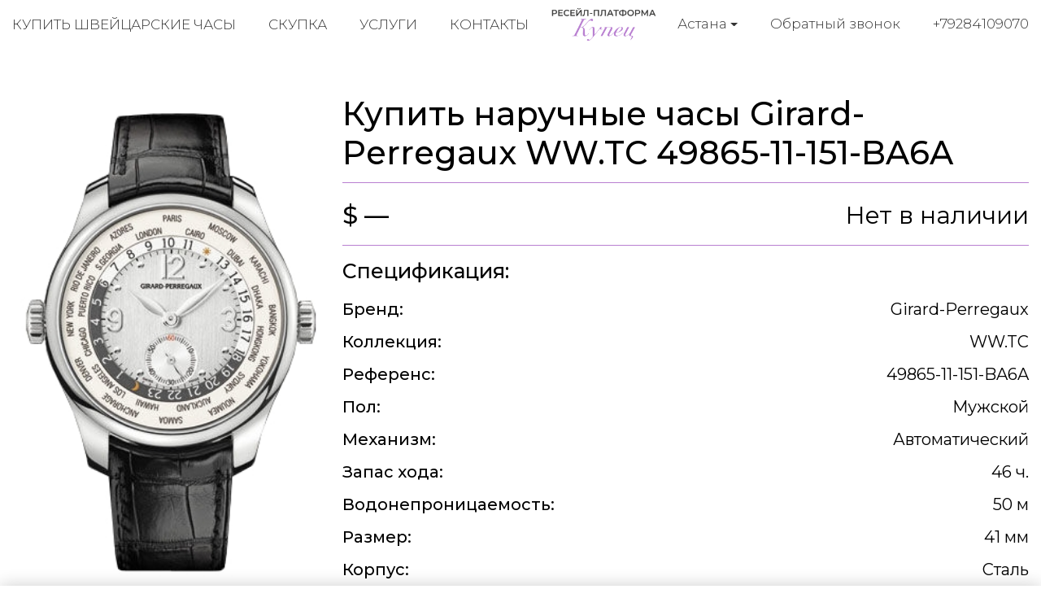

--- FILE ---
content_type: text/html; charset=utf-8
request_url: https://kupec-astana.kz/buy-watches/girard-perregaux-ww-tc-49865-11-151-ba6a
body_size: 6208
content:
<!DOCTYPE html>
<html lang="ru">

<head>
  <meta charset="utf-8">
  <meta name="viewport" content="width=device-width, initial-scale=1.0, shrink-to-fit=no">
  <meta name="format-detection" content="telephone=no">

  <title>Купить наручные часы Girard-Perregaux WW.TC 49865-11-151-BA6A в Астане</title>
  <meta name="description" content="Купить наручные часы Girard-Perregaux WW.TC по выгодной цене в Астана. Оригинальные швейцарские часы элитных брендов по низким ценам.">
  <meta name="keywords" content="">

  <link rel="icon" href="/static/kupec/images/favicon.ico" type="image/x-icon">
  <link rel="icon" href="/static/kupec/images/favicon.png" type="image/png">
  <link rel="icon" href="/static/kupec/images/favicon.svg" type="image/svg+xml">

  <link rel="stylesheet" href="/static/kupec/styles/bootstrap-4.3.1.min.css">
  <link rel="stylesheet" href="/static/kupec/styles/swiper-5.4.5.min.css">
  <link rel="stylesheet" href="/static/kupec/styles/animate-3.1.0.min.css">

  <link rel="stylesheet" href="/static/kupec/styles/style.css?v=202">

</head>


<body>
  <header class="header">
    <div class="container">
      <div class="header__inner">
        <a href="/" class="logo"><img src="/static/kupec/images/logo.png" alt=""></a>
        <div class="header-contacts">
          <div class="dropdown">
            <button class="dropdown-toggle" type="button" data-toggle="dropdown" aria-haspopup="true" aria-expanded="false">
              <span data-type="value">Астана</span>
            </button>
            <div class="dropdown-menu">
              <a class="dropdown-item" href="https://kupec-almaty.kz" data-element="dropdownItem" data-value="">Алматы</a>
              <a class="dropdown-item active" href="https://kupec-astana.kz" data-element="dropdownItem" data-value="">Астана</a>
              <a class="dropdown-item" href="https://ashhabad.kupec-watch.com" data-element="dropdownItem" data-value="">Ашхабад</a>
              <a class="dropdown-item" href="https://baku.kupec-watch.com" data-element="dropdownItem" data-value="">Баку</a>
              <a class="dropdown-item" href="https://kupec-barnaul.ru" data-element="dropdownItem" data-value="">Барнаул</a>
              <a class="dropdown-item" href="https://bishkek.kupec-watch.com" data-element="dropdownItem" data-value="">Бишкек</a>
              <a class="dropdown-item" href="https://vilnius.kupec-watch.com" data-element="dropdownItem" data-value="">Вильнюс</a>
              <a class="dropdown-item" href="https://kupec-vladivostok.ru" data-element="dropdownItem" data-value="">Владивосток</a>
              <a class="dropdown-item" href="https://kupec-volgograd.ru" data-element="dropdownItem" data-value="">Волгоград</a>
              <a class="dropdown-item" href="https://kupec-voronej.ru" data-element="dropdownItem" data-value="">Воронеж</a>
              <a class="dropdown-item" href="https://kupec-dnepropetrovsk.com.ua" data-element="dropdownItem" data-value="">Днепр</a>
              <a class="dropdown-item" href="https://dushanbe.kupec-watch.com" data-element="dropdownItem" data-value="">Душанбе</a>
              <a class="dropdown-item" href="https://kupec-ekb.ru" data-element="dropdownItem" data-value="">Екатеринбург</a>
              <a class="dropdown-item" href="https://erevan.kupec-watch.com" data-element="dropdownItem" data-value="">Ереван</a>
              <a class="dropdown-item" href="https://kupec-ijevsk.ru" data-element="dropdownItem" data-value="">Ижевск</a>
              <a class="dropdown-item" href="https://kupec-irkutsk.ru" data-element="dropdownItem" data-value="">Иркутск</a>
              <a class="dropdown-item" href="https://kupec-kazan.ru" data-element="dropdownItem" data-value="">Казань</a>
              <a class="dropdown-item" href="https://kupec-kaliningrad.ru" data-element="dropdownItem" data-value="">Калининград</a>
              <a class="dropdown-item" href="https://kupec-kiev.com.ua" data-element="dropdownItem" data-value="">Киев</a>
              <a class="dropdown-item" href="https://kishinjov.kupec-watch.com" data-element="dropdownItem" data-value="">Кишинёв</a>
              <a class="dropdown-item" href="https://kupec-krasnodar.ru" data-element="dropdownItem" data-value="">Краснодар</a>
              <a class="dropdown-item" href="https://kupec-krasnoyarsk.ru" data-element="dropdownItem" data-value="">Красноярск</a>
              <a class="dropdown-item" href="https://minsk.kupec-watch.com" data-element="dropdownItem" data-value="">Минск</a>
              <a class="dropdown-item" href="https://kupec-moscow.ru" data-element="dropdownItem" data-value="">Москва</a>
              <a class="dropdown-item" href="https://kupec-nignii-novgorod.ru" data-element="dropdownItem" data-value="">Нижний Новгород</a>
              <a class="dropdown-item" href="https://kupec-novosibirsk.ru" data-element="dropdownItem" data-value="">Новосибирск</a>
              <a class="dropdown-item" href="https://kupec-odessa.com.ua" data-element="dropdownItem" data-value="">Одесса</a>
              <a class="dropdown-item" href="https://kupec-omsc.ru" data-element="dropdownItem" data-value="">Омск</a>
              <a class="dropdown-item" href="https://kupec-perm.ru" data-element="dropdownItem" data-value="">Пермь</a>
              <a class="dropdown-item" href="https://kupec-watch.com" data-element="dropdownItem" data-value="">Рига</a>
              <a class="dropdown-item" href="https://kupec-rnd.ru" data-element="dropdownItem" data-value="">Ростов-на-Дону</a>
              <a class="dropdown-item" href="https://kupec-samara.ru" data-element="dropdownItem" data-value="">Самара</a>
              <a class="dropdown-item" href="https://kupec-spb.ru" data-element="dropdownItem" data-value="">Санкт-Петербург</a>
              <a class="dropdown-item" href="https://kupec-saratov.ru" data-element="dropdownItem" data-value="">Саратов</a>
              <a class="dropdown-item" href="https://kupec-krim.ru" data-element="dropdownItem" data-value="">Симферополь</a>
              <a class="dropdown-item" href="https://kupec-sochi.ru" data-element="dropdownItem" data-value="">Сочи</a>
              <a class="dropdown-item" href="https://kupec-stavropol.ru" data-element="dropdownItem" data-value="">Ставрополь</a>
              <a class="dropdown-item" href="https://tashkent.kupec-watch.com" data-element="dropdownItem" data-value="">Ташкент</a>
              <a class="dropdown-item" href="https://tbilisi.kupec-watch.com" data-element="dropdownItem" data-value="">Тбилиси</a>
              <a class="dropdown-item" href="https://kupec-tumen.ru" data-element="dropdownItem" data-value="">Тюмень</a>
              <a class="dropdown-item" href="https://kupec-ufa.ru" data-element="dropdownItem" data-value="">Уфа</a>
              <a class="dropdown-item" href="https://kupec-habarovsk.ru" data-element="dropdownItem" data-value="">Хабаровск</a>
              <a class="dropdown-item" href="https://kupec-kharkov.com.ua" data-element="dropdownItem" data-value="">Харьков</a>
              <a class="dropdown-item" href="https://kupec-chelyabinsk.ru" data-element="dropdownItem" data-value="">Челябинск</a>
            </div>
          </div>
          <a class="link-call" href="#" data-dismiss="modal" data-toggle="modal" data-target="#form_call">Обратный звонок</a>
          <a class="link-tel" href="tel:+79284109070">+79284109070</a>
        </div>
        <nav class="navi">
          <button class="menu-toggle"><span class="lines"></span></button>
          <ul>
            <li><a href="/buy-watches/page/1/">Купить швейцарские часы</a></li>
            <li><a href="/buying-up-of-watches/">Скупка</a></li>
            <li><a href="/watch-pawnshop/">Услуги</a></li>
            <li><a href="/contacts/">Контакты</a></li>
          </ul>
        </nav>
      </div>
    </div>
  </header>

  <main class="main">
    <div class="container">
      <div class="section product">
        <div class="product__image">
          <img src="/uploads/images/watches/188/1.jpg" alt="">
        </div>
        <div class="product__main">
          <h1 class="product-name" style="padding-bottom: 0.75rem; border-bottom: 1px solid #b980d1">Купить наручные часы Girard-Perregaux WW.TC 49865-11-151-BA6A</h1>
          <div class="product-price">
            <div class="price">$ —</div>
            <div class="status">Нет в наличии</div>
          </div>
          <div class="product-props">
            <h3 class="product-props__top">Спецификация:</h3>
            <div class="props-list">
              <div class="props-list__item">
                  <b>Бренд:</b>
                  <span>Girard-Perregaux</span>
              </div>
              <div class="props-list__item">
                  <b>Коллекция:</b>
                  <span>WW.TC</span>
              </div>
              <div class="props-list__item">
                  <b>Референс:</b>
                  <span>49865-11-151-BA6A</span>
              </div>
              <div class="props-list__item">
                  <b>Пол:</b>
                  <span>Мужской</span>
              </div>
              <div class="props-list__item">
                  <b>Механизм:</b>
                  <span>Автоматический</span>
              </div>
              <div class="props-list__item">
                  <b>Запас хода:</b>
                  <span>46 ч.</span>
              </div>
              <div class="props-list__item">
                  <b>Водонепроницаемость:</b>
                  <span>50 м</span>
              </div>
              <div class="props-list__item">
                  <b>Размер:</b>
                  <span>41 мм</span>
              </div>
              <div class="props-list__item">
                  <b>Корпус:</b>
                  <span>Сталь</span>
              </div>
              <div class="props-list__item">
                  <b>Браслет:</b>
                  <span>Кожа крокодила</span>
              </div>
              <div class="props-list__item">
                  <b>Застёжка:</b>
                  <span>Раскладная</span>
              </div>
            </div>
          </div>
        </div>
      </div>
    </div>
  </main>

  <footer class="footer">
    <div class="container">
      <div class="footer__inner">
        <nav class="navi wow fadeInRight">
          <ul>
            <li><a href="/buy-watches/page/1/">Купить швейцарские часы</a></li>
            <li><a href="/buying-up-of-watches/">Скупка часов</a></li>
            <li><a href="/watch-pawnshop/">Услуги</a></li>
            <li><a href="/buy-jewelry/page/1/">Ювелирные украшения</a></li>
            <li><a href="/buying-up-of-jewelry/">Скупка украшений</a></li>
            <li><a href="/sell-jewelry/">Продать украшения</a></li>
            <li><a href="/contacts/">Контакты</a></li>
          </ul>
        </nav>
        <a href="index.html" class="logo wow fadeInUp"><img src="/static/kupec/images/logo_white.png" alt=""></a>
        <div class="footer-contacts wow fadeInLeft">
          <div class="dropdown">
            <button class="dropdown-toggle" type="button" data-toggle="dropdown" aria-haspopup="true" aria-expanded="false">
              <span data-type="value">Астана</span>
            </button>
            <div class="dropdown-menu">
              <a class="dropdown-item" href="https://kupec-almaty.kz" data-element="dropdownItem" data-value="">Алматы</a>
              <a class="dropdown-item active" href="https://kupec-astana.kz" data-element="dropdownItem" data-value="">Астана</a>
              <a class="dropdown-item" href="https://ashhabad.kupec-watch.com" data-element="dropdownItem" data-value="">Ашхабад</a>
              <a class="dropdown-item" href="https://baku.kupec-watch.com" data-element="dropdownItem" data-value="">Баку</a>
              <a class="dropdown-item" href="https://kupec-barnaul.ru" data-element="dropdownItem" data-value="">Барнаул</a>
              <a class="dropdown-item" href="https://bishkek.kupec-watch.com" data-element="dropdownItem" data-value="">Бишкек</a>
              <a class="dropdown-item" href="https://vilnius.kupec-watch.com" data-element="dropdownItem" data-value="">Вильнюс</a>
              <a class="dropdown-item" href="https://kupec-vladivostok.ru" data-element="dropdownItem" data-value="">Владивосток</a>
              <a class="dropdown-item" href="https://kupec-volgograd.ru" data-element="dropdownItem" data-value="">Волгоград</a>
              <a class="dropdown-item" href="https://kupec-voronej.ru" data-element="dropdownItem" data-value="">Воронеж</a>
              <a class="dropdown-item" href="https://kupec-dnepropetrovsk.com.ua" data-element="dropdownItem" data-value="">Днепр</a>
              <a class="dropdown-item" href="https://dushanbe.kupec-watch.com" data-element="dropdownItem" data-value="">Душанбе</a>
              <a class="dropdown-item" href="https://kupec-ekb.ru" data-element="dropdownItem" data-value="">Екатеринбург</a>
              <a class="dropdown-item" href="https://erevan.kupec-watch.com" data-element="dropdownItem" data-value="">Ереван</a>
              <a class="dropdown-item" href="https://kupec-ijevsk.ru" data-element="dropdownItem" data-value="">Ижевск</a>
              <a class="dropdown-item" href="https://kupec-irkutsk.ru" data-element="dropdownItem" data-value="">Иркутск</a>
              <a class="dropdown-item" href="https://kupec-kazan.ru" data-element="dropdownItem" data-value="">Казань</a>
              <a class="dropdown-item" href="https://kupec-kaliningrad.ru" data-element="dropdownItem" data-value="">Калининград</a>
              <a class="dropdown-item" href="https://kupec-kiev.com.ua" data-element="dropdownItem" data-value="">Киев</a>
              <a class="dropdown-item" href="https://kishinjov.kupec-watch.com" data-element="dropdownItem" data-value="">Кишинёв</a>
              <a class="dropdown-item" href="https://kupec-krasnodar.ru" data-element="dropdownItem" data-value="">Краснодар</a>
              <a class="dropdown-item" href="https://kupec-krasnoyarsk.ru" data-element="dropdownItem" data-value="">Красноярск</a>
              <a class="dropdown-item" href="https://minsk.kupec-watch.com" data-element="dropdownItem" data-value="">Минск</a>
              <a class="dropdown-item" href="https://kupec-moscow.ru" data-element="dropdownItem" data-value="">Москва</a>
              <a class="dropdown-item" href="https://kupec-nignii-novgorod.ru" data-element="dropdownItem" data-value="">Нижний Новгород</a>
              <a class="dropdown-item" href="https://kupec-novosibirsk.ru" data-element="dropdownItem" data-value="">Новосибирск</a>
              <a class="dropdown-item" href="https://kupec-odessa.com.ua" data-element="dropdownItem" data-value="">Одесса</a>
              <a class="dropdown-item" href="https://kupec-omsc.ru" data-element="dropdownItem" data-value="">Омск</a>
              <a class="dropdown-item" href="https://kupec-perm.ru" data-element="dropdownItem" data-value="">Пермь</a>
              <a class="dropdown-item" href="https://kupec-watch.com" data-element="dropdownItem" data-value="">Рига</a>
              <a class="dropdown-item" href="https://kupec-rnd.ru" data-element="dropdownItem" data-value="">Ростов-на-Дону</a>
              <a class="dropdown-item" href="https://kupec-samara.ru" data-element="dropdownItem" data-value="">Самара</a>
              <a class="dropdown-item" href="https://kupec-spb.ru" data-element="dropdownItem" data-value="">Санкт-Петербург</a>
              <a class="dropdown-item" href="https://kupec-saratov.ru" data-element="dropdownItem" data-value="">Саратов</a>
              <a class="dropdown-item" href="https://kupec-krim.ru" data-element="dropdownItem" data-value="">Симферополь</a>
              <a class="dropdown-item" href="https://kupec-sochi.ru" data-element="dropdownItem" data-value="">Сочи</a>
              <a class="dropdown-item" href="https://kupec-stavropol.ru" data-element="dropdownItem" data-value="">Ставрополь</a>
              <a class="dropdown-item" href="https://tashkent.kupec-watch.com" data-element="dropdownItem" data-value="">Ташкент</a>
              <a class="dropdown-item" href="https://tbilisi.kupec-watch.com" data-element="dropdownItem" data-value="">Тбилиси</a>
              <a class="dropdown-item" href="https://kupec-tumen.ru" data-element="dropdownItem" data-value="">Тюмень</a>
              <a class="dropdown-item" href="https://kupec-ufa.ru" data-element="dropdownItem" data-value="">Уфа</a>
              <a class="dropdown-item" href="https://kupec-habarovsk.ru" data-element="dropdownItem" data-value="">Хабаровск</a>
              <a class="dropdown-item" href="https://kupec-kharkov.com.ua" data-element="dropdownItem" data-value="">Харьков</a>
              <a class="dropdown-item" href="https://kupec-chelyabinsk.ru" data-element="dropdownItem" data-value="">Челябинск</a>
            </div>
          </div>
          <p>пр. Абая, 48</p>
          <a class="link-call" href="#" data-dismiss="modal" data-toggle="modal" data-target="#form_call">Обратный звонок</a>
          <a class="link-tel" href="tel:+79284109070">+79284109070</a>
        </div>
      </div>
    </div>
  </footer>

  <div class="mobile-overlay">
    <button class="menu-toggle"><span class="lines"></span></button>
    <div class="mobile-overlay-menu">
      <nav class="navi">
        <ul>
          <li><a href="/buy-watches/page/1/">Купить швейцарские часы</a></li>
          <li><a href="/buying-up-of-watches/">Скупка часов</a></li>
          <li><a href="/watch-pawnshop/">Услуги</a></li>
          <li><a href="/buy-jewelry/page/1/">Ювелирные украшения</a></li>
          <li><a href="/buying-up-of-jewelry/">Скупка украшений</a></li>
          <li><a href="/sell-jewelry/">Продать украшения</a></li>
          <li><a href="/contacts/">Контакты</a></li>
        </ul>
      </nav>
    </div>
  </div>

  <div id="sticky-bar">
    <a class="intro-messenger-link" href="tel:+79284109070">
      <img src="/static/kupec/images/phone.svg" alt="">
      <span>Телефон</span>
    </a>
    <a class="intro-messenger-link" href="whatsapp://send?phone=79284109070">
      <img src="/static/kupec/images/whatsapp.svg" alt="">
      <span>Whatsapp</span>
    </a>
    <a class="intro-messenger-link" href="tg://resolve?domain=chasovoicentr">
      <img src="/static/kupec/images/telegram.svg" alt="">
      <span>Telegram</span>
    </a>
    <a class="intro-messenger-link" href="viber://chat?number=79284109070">
      <img src="/static/kupec/images/viber.svg" alt="">
      <span>Viber</span>
    </a>
  </div>

  <div class="modal fade modal-form" id="form_info" tabindex="-1" role="dialog" aria-hidden="true">
    <div class="modal-dialog">
      <div class="modal-content">
        <div class="modal-header">Важная информация для клиентов<a href="#" class="btn-close" data-dismiss="modal" aria-hidden="true"><i class="icon icon-close"></i></a></div>
        <div class="modal-body">
          <div class="post">
            <div class="h2">1. Продажа в часовой ломбард</div>
            <p>Многие часовые ломбарды работают по регламенту, установленным центральным банком, поэтому вы рискуете продать свои часы по цене лома! Основная деятельность ломбардов это залог, при котором многие из них оценивают часы в 10% от реальной стоимости. Многие часовые ломбарды стали переименовываться в часовые центры, так как клиенты стали более внимательными с выбором места продажи. Чтобы определить такие места, где себя хотят выдать за часовой центр, обратите внимание на название домена. Мы знаем что есть и порядочные часовые ломбарды, которые делают справедливую оценку, но таких очень маленькое количество! Такие часовые ломбарды не вкладываются в рекламу и находится даже не на первых страницах поисковых систем. Зачем им это, если и так много предложений, не только от клиентов, но и также от других часовых ломбардов.</p>
            <p>Вывод простой:</p>
            <p>Чем больше часовой ломбард тратит на рекламу, тем дешевле ему нужно выкупать часы, так как никому не секрет, что поисковые запросы «часовой ломбард», «ломбард часов» стоят 2000 рублей за один клик. Если хотите продать свои часы не по заниженной цене, придерживайтесь следующего: Не обращайте внимание на платную рекламу и фешенебельные офисы! Придерживаясь этого, вы не будете оплачивать многочисленные расходы этих компаний, пожертвовав на это своей разницей между реальной ценой и предлагаемым выкупом.</p>
          </div>
          <div class="post">
            <div class="h2">2. Продажа в часовой центр:</div>
            <p>Большинство часовых центров работает по схеме начала 2000-х,рассчитывая на экономическую безграмотность клиентов. Принцип работы заключается в психологическом давлении, которое воздействует на эмоциональное состояние клиента. Простые примеры:</p>
            <ol>
              <li>Офисы или магазины в центре города, исполненные в дорогом стиле</li>
              <li>Вооруженная Охрана, в стиле Коммандос</li>
              <li>Внушение наличия большой капитализации и возможность выдачи клиенту любого количества валюты за выкуп.</li>
            </ol>
            <p>Когда клиент попадает в подобную обстановку, он подвержен манипуляции и внушению. Попав в данную ситуацию, вы хотите подстроиться под «высочайший уровень», и не осознанно, готовы продать свои часы за любые деньги, показав свой статус состоятельного человека.</p>
            <p>Чем больше расходов, тем дешевле нужно часовому центру выкуп изделия! Часы всегда реализуются за одну цену, поэтому вы должны сделать правильный выбор: продать часы по максимальной цене или получить максимальные впечатления, которые вы не получите даже в крупных банках страны.</p>
          </div>
          <div class="post">
            <div class="h2">3. Продажа в часовой центр Купец:</div>
            <p>Всем кто когда-нибудь хоть раз был за границей или связан с ней экономически, знает,что в крупных городах Европы, Азии,Америки уже давно перешли на онлайн поддержку клиентов, минимизируя свои расходы, давая наиболее выгодные предложения своим клиентам. Мы поддерживаем данное направление, заключая договора с крупными сервисными центрами. У нас вы получите максимальную оценку, так как вы не будете оплачивать нам выше перечисленные расходы, за счет продажи своих часов.</p>
          </div>
        </div>
      </div>
    </div>
  </div>

  <div class="modal fade modal-form" id="form_call" tabindex="-1" role="dialog" aria-hidden="true">
    <div class="modal-dialog">
      <div class="modal-content">
        <div class="modal-header">Обратный звонок
          <a href="#" class="btn-close" data-dismiss="modal" aria-hidden="true"><i class="icon icon-close"></i></a>
        </div>
        <div class="modal-body">
          <form class="form-horizontal" action="/post/" method="post">
            <input type="hidden" name="csrf_token" value="Ijk2ZDFiMDA5NTUxNWE1NTk2NTBhODAwNWQwMWE5YTEzZWM3M2FmYmQi.aXCTdQ.hierAVbLujiYxc26YZNCTNJCOXQ">
            <input type="hidden" name="form_name" value="back_call_form">
            <div class="form-group">
              <label class="control-label">Телефон</label>
              <input class="form-control" type="tel" pattern="\+?[0-9]{11,13}" minlength="11" maxlength="14" name="phone" placeholder="+79991112233" required>
            </div>
            <div class="form-baton">
              <button class="btn btn-primary" type="submit">Отправить</button>
            </div>
          </form>
        </div>
      </div>
    </div>
  </div>

  <script src="/static/kupec/scripts/jquery-3.4.1.min.js"></script>
  <script src="/static/kupec/scripts/popper-1.16.1.min.js"></script>
  <script src="/static/kupec/scripts/bootstrap-4.3.1.min.js"></script>
  <script src="/static/kupec/scripts/wow-1.3.0.min.js"></script>
  <script src="/static/kupec/scripts/swiper-5.4.5.min.js"></script>
  <script src="/static/kupec/scripts/index.js"></script>



</body>

</html>